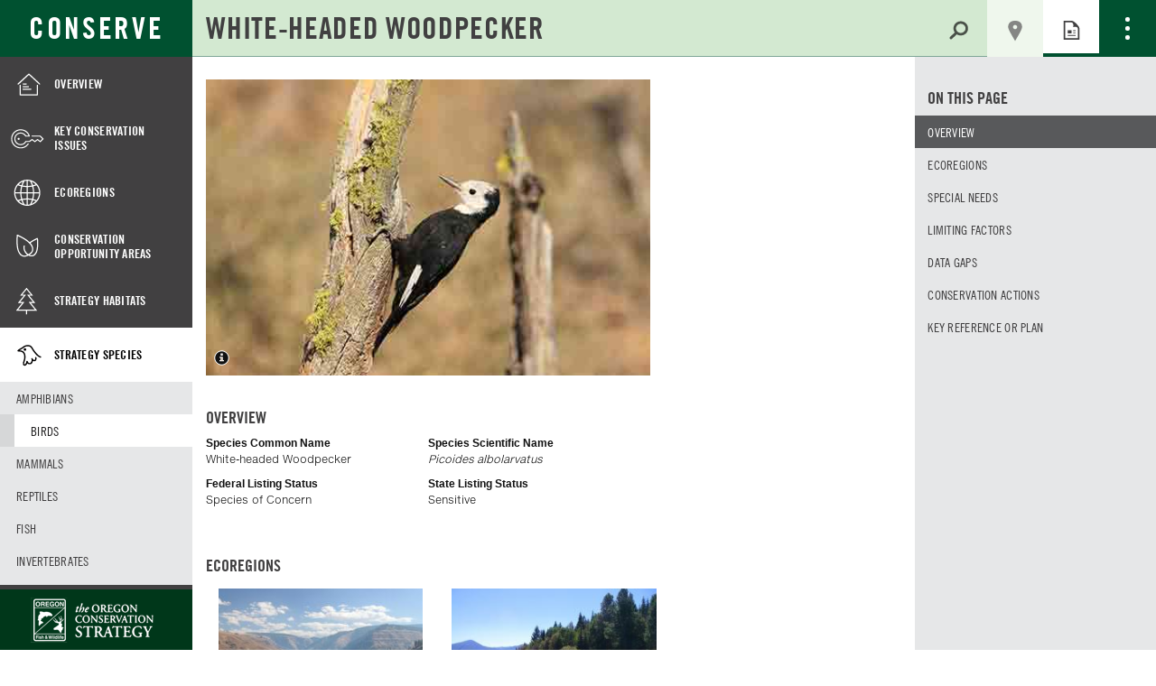

--- FILE ---
content_type: text/html; charset=UTF-8
request_url: https://oregonconservationstrategy.org/strategy-species/white-headed-woodpecker/
body_size: 8455
content:
<!doctype html>
<html class="no-js" lang="en-US">
  <head>
  <meta charset="utf-8">
  <meta http-equiv="x-ua-compatible" content="ie=edge">
  <meta name="viewport" content="width=device-width, initial-scale=1">
  <meta name="google-site-verification" content="nGfWTwdYO4auXg8ACjTzBCp-s4ewVw9SW5mwRsbA3-s" />
	<script>
		var ocs_asset_dir = "https://www.oregonconservationstrategy.org/app/themes/odfw-ocs-sage";
				var setUpOCSsearch={init:function(){self=this,this.h1=document.querySelector("h1"),this.h1.className="sr-only",document.documentElement.className="js",this.search=document.querySelector("#search-field"),this.title=document.body.className.indexOf("home")!==-1?"Search":this.h1.firstChild.nodeValue,this.widthOffset=document.querySelector("#cpt-listings-wrap")?150:42,this.searchBoxWidth=this.search.clientWidth-self.widthOffset,this.lenTest=document.getElementById("length-test"),this.searchOriginalFontSize=window.getComputedStyle(this.search,null).getPropertyValue("font-size"),this.sizeChanged=!1,this.searchForm=document.querySelector(".search-form"),this.search.setAttribute("placeholder",self.title),this.search.setAttribute("data-og-font-size",self.searchOriginalFontSize),this.lenTest.innerHTML=self.title,self.checkSearchBoxLength(),this.search.addEventListener("input",self.handleSearchChange),this.search.addEventListener("propertychange",self.handleSearchChange),this.search.addEventListener("blur",self.handleSearchChange),this.search.addEventListener("focus",self.focusInput),this.searchForm.addEventListener("submit",self.handleSubmit)},focusInput:function(){self.search.setAttribute("placeholder","")},checkSearchBoxLength:function(e){var t=self.lenTest.clientWidth+1;t>self.searchBoxWidth?(self.search.style.fontSize=Math.max(Math.min(self.searchBoxWidth/t*33,parseFloat(33)),parseFloat(13))+"px",self.sizeChanged=!0):self.sizeChanged&&t<self.searchBoxWidth&&(self.search.style.fontSize=self.searchOriginalFontSize)},handleSearchChange:function(e){var t=self.search.value.length;self.lenTest.innerHTML=self.search.value,0===t&&(self.search.setAttribute("placeholder",self.title),self.lenTest.innerHTML=self.title),self.checkSearchBoxLength()},handleSubmit:function(e){var t=(document.querySelector("main"),document.createElement("span"));t.className="searching",t.innerHTML="Searching the OCS for <mark>"+self.search.value+"</mark>.",window.setTimeout(function(){document.body.className=document.body.className+=" search-submitted"},100)}};window.innerWidth>767&&(document.documentElement.className="no-fouc",document.onreadystatechange=function(){"interactive"===document.readyState&&setUpOCSsearch.init()});var projectId=null,mtiTracking=document.createElement("link");mtiTracking.type="text/css",mtiTracking.rel="stylesheet",mtiTracking.href=("https:"===document.location.protocol?"https:":"http:")+"//fast.fonts.net/t/1.css?apiType=css&projectid="+projectId,(document.getElementsByTagName("head")[0]||document.getElementsByTagName("body")[0]).appendChild(mtiTracking);
//# sourceMappingURL=inline-head.js.map
	</script>
  <title>White-headed Woodpecker &#8211; Oregon Conservation Strategy</title>
<link rel='dns-prefetch' href='//s.w.org' />
<link rel="stylesheet" href="/wordpress/wp-includes/css/dist/block-library/style.min.css?ver=5.3.2">
<link rel="stylesheet" href="/app/plugins/tablepress/css/default.min.css?ver=1.7">
<link rel="stylesheet" href="/app/plugins/tablepress-responsive-tables/css/tablepress-responsive.min.css?ver=1.7">
<link rel="stylesheet" href="/app/themes/odfw-ocs-sage/dist/styles/main.css">
<script src="/wordpress/wp-includes/js/jquery/jquery.js?ver=1.12.4-wp"></script>
<script src="/wordpress/wp-includes/js/jquery/jquery-migrate.min.js?ver=1.4.1"></script>
<link rel='https://api.w.org/' href='https://www.oregonconservationstrategy.org/wp-json/' />
<link rel="alternate" type="application/json+oembed" href="https://www.oregonconservationstrategy.org/wp-json/oembed/1.0/embed?url=https%3A%2F%2Fwww.oregonconservationstrategy.org%2Fstrategy-species%2Fwhite-headed-woodpecker%2F" />
	<link rel="canonical" href="https://www.oregonconservationstrategy.org/strategy-species/white-headed-woodpecker/">
</head>
  <body class="strategy_species-template-default single single-strategy_species postid-1076 white-headed-woodpecker tax-species-bird has-sidebar">
    <!--[if lt IE 9]>
      <div class="alert alert-warning">
        You are using an <strong>outdated</strong> browser. Please <a href="http://browsehappy.com/">upgrade your browser</a> to improve your experience.      </div>
    <![endif]-->
<header id="header" class="container-fluid banner" role="banner">
	<div class="row">
		<a tabindex="1" class="brand" href="https://www.oregonconservationstrategy.org/">Conserve</a>

		<a href="#mainContent" id="skip-to-content" class="sr-only sr-only-focusable" tabindex="2">Skip to Main Content</a>

		<div class="header-inner view-switcher">
			<div class="search-wrap">
				<form action="/" class="search-form form-inline" method="get" role="search">
					<label class="sr-only" for="search-field" aria-label="search-field">Search for:</label>
					<input type="search" required="" placeholder="SEARCH" id="search-field" class="search-field" name="s" value="">
					<button class="search-submit" type="submit"><span>Search</span></button>
					<div id="length-test"></div>
				</form>
			</div>

			<a href="#" class="view-map" aria-title="map view">Map</a>
			<a href="#" class="view-grid" aria-title="grid view">Grid View</a>
			<a href="#" class="view-list" aria-title="list view">List View</a>
			<a href="#" class="view-article" aria-title="article view">Article View</a>
			<input type="checkbox" id="nav-check" title="nav menu checkbox">
			<label rel="navigation" class="navicon my-ocs" id="nav-check-label" for="search-field" title="nav menu label"><span></span></label>
			<nav id="secondary-nav">
				<ul id="menu-secondary-navigation" class="secondary-ocs-navigation"><li id="menu-item-9425" class="menu-item menu-item-type-post_type menu-item-object-page menu-item-9425"><a href="https://www.oregonconservationstrategy.org/using-the-oregon-conservation-strategy-website/">How to Use the Strategy Website</a></li>
<li id="menu-item-9447" class="menu-item menu-item-type-post_type menu-item-object-page menu-item-9447"><a href="https://www.oregonconservationstrategy.org/frequently-asked-questions/">Frequently Asked Questions</a></li>
<li id="menu-item-9446" class="menu-item menu-item-type-post_type menu-item-object-page menu-item-9446"><a href="https://www.oregonconservationstrategy.org/download-chapters/">Download Chapters</a></li>
<li id="menu-item-9445" class="menu-item menu-item-type-post_type menu-item-object-page menu-item-9445"><a href="https://www.oregonconservationstrategy.org/citation/">Citation</a></li>
<li id="menu-item-9444" class="menu-item menu-item-type-post_type menu-item-object-page menu-item-9444"><a href="https://www.oregonconservationstrategy.org/contact-us/">Contact Us</a></li>
<li id="menu-item-9443" class="menu-item menu-item-type-post_type menu-item-object-page menu-item-9443"><a href="https://www.oregonconservationstrategy.org/help-conserve-wildlife/">Help Conserve Wildlife</a></li>
</ul>			</nav>

		</div> <!-- /.header-inner -->
	</div> <!-- /.row -->
</header>
  <div class="wrap container-fluid" role="document">
    <div class="content row">

      <aside class="sidebar" role="complementary">
        	<nav role="navigation">
			<div class="menu-ocs-navigation-container"><ul id="menu-ocs-navigation" class="main-ocs-navigation"><li id="menu-item-3382" class="menu-item menu-item-type-post_type menu-item-object-page menu-item-has-children menu-item-3382"><a href="https://www.oregonconservationstrategy.org/overview/">Overview</a>
<ul class="sub-menu">
	<li id="menu-item-3383" class="menu-item menu-item-type-post_type menu-item-object-page menu-item-3383"><a href="https://www.oregonconservationstrategy.org/overview/oregon-conservation-strategy-background/">Background</a></li>
	<li id="menu-item-3384" class="menu-item menu-item-type-post_type menu-item-object-page menu-item-3384"><a href="https://www.oregonconservationstrategy.org/overview/how-to-use-the-oregon-conservation-strategy/">How To Use the Strategy</a></li>
	<li id="menu-item-3385" class="menu-item menu-item-type-post_type menu-item-object-page menu-item-3385"><a href="https://www.oregonconservationstrategy.org/overview/funding-implementation-and-review/">Funding, Implementation, and Review</a></li>
	<li id="menu-item-3386" class="menu-item menu-item-type-post_type menu-item-object-page menu-item-3386"><a href="https://www.oregonconservationstrategy.org/overview/acknowledgements/">Acknowledgements</a></li>
</ul>
</li>
<li id="menu-item-3388" class="menu-item menu-item-type-post_type menu-item-object-page menu-item-has-children menu-item-3388"><a href="https://www.oregonconservationstrategy.org/key-conservation-issues/">Key Conservation Issues</a>
<ul class="sub-menu">
	<li id="menu-item-3410" class="menu-item menu-item-type-post_type menu-item-object-kci menu-item-3410"><a href="https://www.oregonconservationstrategy.org/key-conservation-issue/climate-change/">Climate Change</a></li>
	<li id="menu-item-3413" class="menu-item menu-item-type-post_type menu-item-object-kci menu-item-3413"><a href="https://www.oregonconservationstrategy.org/key-conservation-issue/land-use-changes/">Land Use Changes</a></li>
	<li id="menu-item-3412" class="menu-item menu-item-type-post_type menu-item-object-kci menu-item-3412"><a href="https://www.oregonconservationstrategy.org/key-conservation-issue/invasive-species/">Invasive Species</a></li>
	<li id="menu-item-3411" class="menu-item menu-item-type-post_type menu-item-object-kci menu-item-3411"><a href="https://www.oregonconservationstrategy.org/key-conservation-issue/disruption-of-disturbance-regimes/">Disruption of Disturbance Regimes</a></li>
	<li id="menu-item-3408" class="menu-item menu-item-type-post_type menu-item-object-kci menu-item-3408"><a href="https://www.oregonconservationstrategy.org/key-conservation-issue/barriers-to-animal-movement/">Barriers to Animal Movement</a></li>
	<li id="menu-item-3414" class="menu-item menu-item-type-post_type menu-item-object-kci menu-item-3414"><a href="https://www.oregonconservationstrategy.org/key-conservation-issue/water-quality-and-quantity/">Water Quality and Quantity</a></li>
	<li id="menu-item-3409" class="menu-item menu-item-type-post_type menu-item-object-kci menu-item-3409"><a href="https://www.oregonconservationstrategy.org/key-conservation-issue/private-landowners-conservation/">Challenges and Opportunities for Private Landowners to Initiate Conservation Actions</a></li>
</ul>
</li>
<li id="menu-item-3389" class="menu-item menu-item-type-post_type menu-item-object-page menu-item-has-children menu-item-3389"><a href="https://www.oregonconservationstrategy.org/ecoregions/">Ecoregions</a>
<ul class="sub-menu">
	<li id="menu-item-3399" class="menu-item menu-item-type-post_type menu-item-object-ecoregion menu-item-3399"><a href="https://www.oregonconservationstrategy.org/ecoregion/blue-mountains/">Blue Mountains</a></li>
	<li id="menu-item-3400" class="menu-item menu-item-type-post_type menu-item-object-ecoregion menu-item-3400"><a href="https://www.oregonconservationstrategy.org/ecoregion/coast-range/">Coast Range</a></li>
	<li id="menu-item-3401" class="menu-item menu-item-type-post_type menu-item-object-ecoregion menu-item-3401"><a href="https://www.oregonconservationstrategy.org/ecoregion/columbia-plateau/">Columbia Plateau</a></li>
	<li id="menu-item-3402" class="menu-item menu-item-type-post_type menu-item-object-ecoregion menu-item-3402"><a href="https://www.oregonconservationstrategy.org/ecoregion/east-cascades/">East Cascades</a></li>
	<li id="menu-item-3403" class="menu-item menu-item-type-post_type menu-item-object-ecoregion menu-item-3403"><a href="https://www.oregonconservationstrategy.org/ecoregion/klamath-mountains/">Klamath Mountains</a></li>
	<li id="menu-item-3405" class="menu-item menu-item-type-post_type menu-item-object-ecoregion menu-item-3405"><a href="https://www.oregonconservationstrategy.org/ecoregion/northern-basin-and-range/">Northern Basin and Range</a></li>
	<li id="menu-item-3406" class="menu-item menu-item-type-post_type menu-item-object-ecoregion menu-item-3406"><a href="https://www.oregonconservationstrategy.org/ecoregion/west-cascades/">West Cascades</a></li>
	<li id="menu-item-3407" class="menu-item menu-item-type-post_type menu-item-object-ecoregion menu-item-3407"><a href="https://www.oregonconservationstrategy.org/ecoregion/willamette-valley/">Willamette Valley</a></li>
	<li id="menu-item-3404" class="menu-item menu-item-type-post_type menu-item-object-ecoregion menu-item-3404"><a href="https://www.oregonconservationstrategy.org/ecoregion/nearshore/">Nearshore</a></li>
</ul>
</li>
<li id="menu-item-3390" class="menu-item menu-item-type-post_type menu-item-object-page menu-item-has-children menu-item-3390"><a href="https://www.oregonconservationstrategy.org/conservation-opportunity-areas/">Conservation Opportunity Areas</a>
<ul class="sub-menu">
	<li id="menu-item-3391" class="menu-item menu-item-type-post_type menu-item-object-page menu-item-3391"><a href="https://www.oregonconservationstrategy.org/conservation-opportunity-areas/overview/">COA Overview</a></li>
	<li id="menu-item-3392" class="menu-item menu-item-type-post_type menu-item-object-page menu-item-3392"><a href="https://www.oregonconservationstrategy.org/conservation-opportunity-areas/methodology/">COA Methodology</a></li>
</ul>
</li>
<li id="menu-item-3393" class="menu-item menu-item-type-post_type menu-item-object-page menu-item-has-children menu-item-3393"><a href="https://www.oregonconservationstrategy.org/strategy-habitats/">Strategy Habitats</a>
<ul class="sub-menu">
	<li id="menu-item-3415" class="menu-item menu-item-type-post_type menu-item-object-strategy_habitat menu-item-3415"><a href="https://www.oregonconservationstrategy.org/strategy-habitat/aspen-woodlands/">Aspen Woodlands</a></li>
	<li id="menu-item-3416" class="menu-item menu-item-type-post_type menu-item-object-strategy_habitat menu-item-3416"><a href="https://www.oregonconservationstrategy.org/strategy-habitat/coastal-dunes/">Coastal Dunes</a></li>
	<li id="menu-item-3417" class="menu-item menu-item-type-post_type menu-item-object-strategy_habitat menu-item-3417"><a href="https://www.oregonconservationstrategy.org/strategy-habitat/estuaries/">Estuaries</a></li>
	<li id="menu-item-3418" class="menu-item menu-item-type-post_type menu-item-object-strategy_habitat menu-item-3418"><a href="https://www.oregonconservationstrategy.org/strategy-habitat/riparian-habitats-and-flowing-water/">Flowing Water and Riparian Habitats</a></li>
	<li id="menu-item-3419" class="menu-item menu-item-type-post_type menu-item-object-strategy_habitat menu-item-3419"><a href="https://www.oregonconservationstrategy.org/strategy-habitat/grasslands/">Grasslands</a></li>
	<li id="menu-item-3420" class="menu-item menu-item-type-post_type menu-item-object-strategy_habitat menu-item-3420"><a href="https://www.oregonconservationstrategy.org/strategy-habitat/late-successional-mixed-conifer-forests/">Late Successional Mixed Conifer Forests</a></li>
	<li id="menu-item-3421" class="menu-item menu-item-type-post_type menu-item-object-strategy_habitat menu-item-3421"><a href="https://www.oregonconservationstrategy.org/strategy-habitat/natural-lakes/">Natural Lakes</a></li>
	<li id="menu-item-3422" class="menu-item menu-item-type-post_type menu-item-object-strategy_habitat menu-item-3422"><a href="https://www.oregonconservationstrategy.org/strategy-habitat/oak-woodlands/">Oak Woodlands</a></li>
	<li id="menu-item-3423" class="menu-item menu-item-type-post_type menu-item-object-strategy_habitat menu-item-3423"><a href="https://www.oregonconservationstrategy.org/strategy-habitat/ponderosa-pine-woodlands/">Ponderosa Pine Woodlands</a></li>
	<li id="menu-item-3424" class="menu-item menu-item-type-post_type menu-item-object-strategy_habitat menu-item-3424"><a href="https://www.oregonconservationstrategy.org/strategy-habitat/sagebrush-habitats/">Sagebrush Habitats</a></li>
	<li id="menu-item-3425" class="menu-item menu-item-type-post_type menu-item-object-strategy_habitat menu-item-3425"><a href="https://www.oregonconservationstrategy.org/strategy-habitat/wetlands/">Wetlands</a></li>
	<li id="menu-item-3608" class="menu-item menu-item-type-post_type menu-item-object-page menu-item-3608"><a href="https://www.oregonconservationstrategy.org/strategy-habitats/strategy-habitats-summary-by-ecoregion/">Summary by Ecoregion</a></li>
	<li id="menu-item-3395" class="menu-item menu-item-type-post_type menu-item-object-page menu-item-3395"><a href="https://www.oregonconservationstrategy.org/strategy-habitats/specialized-and-local-habitats/">Specialized and Local Habitats</a></li>
	<li id="menu-item-3396" class="menu-item menu-item-type-post_type menu-item-object-page menu-item-3396"><a href="https://www.oregonconservationstrategy.org/strategy-habitats/habitat-data-gaps/">Habitat Data Gaps</a></li>
</ul>
</li>
<li id="menu-item-3397" class="menu-item menu-item-type-post_type menu-item-object-page menu-item-has-children menu-item-3397 current-menu-parent"><a href="https://www.oregonconservationstrategy.org/ocs-strategy-species/">Strategy Species</a>
<ul class="sub-menu">
	<li id="menu-item-3426" class="menu-item menu-item-type-post_type menu-item-object-page menu-item-3426"><a href="https://www.oregonconservationstrategy.org/ocs-strategy-species/amphibians/">Amphibians</a></li>
	<li id="menu-item-3427" class="menu-item menu-item-type-post_type menu-item-object-page menu-item-3427 current-menu-item"><a href="https://www.oregonconservationstrategy.org/ocs-strategy-species/birds/">Birds</a></li>
	<li id="menu-item-3428" class="menu-item menu-item-type-post_type menu-item-object-page menu-item-3428"><a href="https://www.oregonconservationstrategy.org/ocs-strategy-species/mammals/">Mammals</a></li>
	<li id="menu-item-3429" class="menu-item menu-item-type-post_type menu-item-object-page menu-item-3429"><a href="https://www.oregonconservationstrategy.org/ocs-strategy-species/reptiles/">Reptiles</a></li>
	<li id="menu-item-3430" class="menu-item menu-item-type-post_type menu-item-object-page menu-item-3430"><a href="https://www.oregonconservationstrategy.org/ocs-strategy-species/fish/">Fish</a></li>
	<li id="menu-item-3431" class="menu-item menu-item-type-post_type menu-item-object-page menu-item-3431"><a href="https://www.oregonconservationstrategy.org/ocs-strategy-species/invertebrates/">Invertebrates</a></li>
	<li id="menu-item-3432" class="menu-item menu-item-type-post_type menu-item-object-page menu-item-3432"><a href="https://www.oregonconservationstrategy.org/ocs-strategy-species/plants-and-algae/">Plants and Algae</a></li>
	<li id="menu-item-3433" class="menu-item menu-item-type-post_type menu-item-object-page menu-item-3433"><a href="https://www.oregonconservationstrategy.org/ocs-strategy-species/methods/">Methods for Determining Strategy Species</a></li>
	<li id="menu-item-3434" class="menu-item menu-item-type-post_type menu-item-object-page menu-item-3434"><a href="https://www.oregonconservationstrategy.org/ocs-strategy-species/species-data-gaps-research-and-monitoring-needs/">Species Data Gaps</a></li>
	<li id="menu-item-3435" class="menu-item menu-item-type-post_type menu-item-object-page menu-item-3435"><a href="https://www.oregonconservationstrategy.org/ocs-strategy-species/animal-concentrations/">Animal Concentrations</a></li>
	<li id="menu-item-3436" class="menu-item menu-item-type-post_type menu-item-object-page menu-item-3436"><a href="https://www.oregonconservationstrategy.org/ocs-strategy-species/naturally-occurring-fish-and-wildlife-diseases/">Fish and Wildlife Diseases</a></li>
</ul>
</li>
<li id="menu-item-3440" class="menu-item menu-item-type-post_type menu-item-object-page menu-item-3440"><a href="https://www.oregonconservationstrategy.org/monitoring/">Monitoring</a></li>
<li id="menu-item-3445" class="menu-item menu-item-type-post_type menu-item-object-page menu-item-has-children menu-item-3445"><a href="https://www.oregonconservationstrategy.org/conservation-toolbox/">Conservation Toolbox</a>
<ul class="sub-menu">
	<li id="menu-item-3446" class="menu-item menu-item-type-post_type menu-item-object-page menu-item-3446"><a href="https://www.oregonconservationstrategy.org/conservation-toolbox/outreach-education-and-engagement/">Outreach, Education, and Engagement</a></li>
	<li id="menu-item-3447" class="menu-item menu-item-type-post_type menu-item-object-page menu-item-3447"><a href="https://www.oregonconservationstrategy.org/conservation-toolbox/appendix-2-existing-voluntary-conservation-programs/">Voluntary Conservation Programs</a></li>
	<li id="menu-item-3448" class="menu-item menu-item-type-post_type menu-item-object-page menu-item-3448"><a href="https://www.oregonconservationstrategy.org/conservation-toolbox/conservation-in-urban-areas/">Conservation in Urban Areas</a></li>
	<li id="menu-item-3449" class="menu-item menu-item-type-post_type menu-item-object-page menu-item-3449"><a href="https://www.oregonconservationstrategy.org/conservation-toolbox/existing-planning-and-regulatory-framework/">Planning and Regulatory Framework</a></li>
	<li id="menu-item-3450" class="menu-item menu-item-type-post_type menu-item-object-page menu-item-3450"><a href="https://www.oregonconservationstrategy.org/conservation-toolbox/general-references/">General References</a></li>
</ul>
</li>
<li id="menu-item-3451" class="menu-item menu-item-type-post_type menu-item-object-page menu-item-has-children menu-item-3451"><a href="https://www.oregonconservationstrategy.org/oregon-nearshore-strategy/">Oregon Nearshore Strategy</a>
<ul class="sub-menu">
	<li id="menu-item-3968" class="menu-item menu-item-type-post_type menu-item-object-page menu-item-3968"><a href="https://www.oregonconservationstrategy.org/oregon-nearshore-strategy/nearshore-strategy-context/">Nearshore Strategy Context</a></li>
	<li id="menu-item-3452" class="menu-item menu-item-type-post_type menu-item-object-page menu-item-3452"><a href="https://www.oregonconservationstrategy.org/oregon-nearshore-strategy/strategy-development/">Strategy Development</a></li>
	<li id="menu-item-3453" class="menu-item menu-item-type-post_type menu-item-object-page menu-item-3453"><a href="https://www.oregonconservationstrategy.org/oregon-nearshore-strategy/coastal-communities/">Coastal Communities</a></li>
	<li id="menu-item-3454" class="menu-item menu-item-type-post_type menu-item-object-page menu-item-3454"><a href="https://www.oregonconservationstrategy.org/oregon-nearshore-strategy/species/">Nearshore Species</a></li>
	<li id="menu-item-3458" class="menu-item menu-item-type-post_type menu-item-object-page menu-item-has-children menu-item-3458"><a href="https://www.oregonconservationstrategy.org/oregon-nearshore-strategy/habitats/">Nearshore Habitats</a>
	<ul class="sub-menu">
		<li id="menu-item-3462" class="menu-item menu-item-type-post_type menu-item-object-page menu-item-3462"><a href="https://www.oregonconservationstrategy.org/oregon-nearshore-strategy/habitats/neritic-open-water/">>> Neritic (Open water)</a></li>
		<li id="menu-item-3463" class="menu-item menu-item-type-post_type menu-item-object-page menu-item-3463"><a href="https://www.oregonconservationstrategy.org/oregon-nearshore-strategy/habitats/subtidal-soft-bottom/">>> Subtidal soft bottom</a></li>
		<li id="menu-item-3464" class="menu-item menu-item-type-post_type menu-item-object-page menu-item-3464"><a href="https://www.oregonconservationstrategy.org/oregon-nearshore-strategy/habitats/rocky-subtidal/">>> Rocky subtidal</a></li>
		<li id="menu-item-3465" class="menu-item menu-item-type-post_type menu-item-object-page menu-item-3465"><a href="https://www.oregonconservationstrategy.org/oregon-nearshore-strategy/habitats/sandy-beaches/">>> Sandy Beaches</a></li>
		<li id="menu-item-3466" class="menu-item menu-item-type-post_type menu-item-object-page menu-item-3466"><a href="https://www.oregonconservationstrategy.org/oregon-nearshore-strategy/habitats/rocky-intertidal/">>> Rocky intertidal</a></li>
		<li id="menu-item-3467" class="menu-item menu-item-type-post_type menu-item-object-page menu-item-3467"><a href="https://www.oregonconservationstrategy.org/oregon-nearshore-strategy/habitats/ons-estuaries/">>> Estuaries</a></li>
	</ul>
</li>
	<li id="menu-item-3459" class="menu-item menu-item-type-post_type menu-item-object-page menu-item-3459"><a href="https://www.oregonconservationstrategy.org/oregon-nearshore-strategy/factors-stressors-affecting-species-and-habitat/">Factors affecting Strategy Species and Habitats</a></li>
	<li id="menu-item-3468" class="menu-item menu-item-type-post_type menu-item-object-page menu-item-3468"><a href="https://www.oregonconservationstrategy.org/oregon-nearshore-strategy/research-monitoring-and-conservation/">Research and Monitoring</a></li>
	<li id="menu-item-3469" class="menu-item menu-item-type-post_type menu-item-object-page menu-item-3469"><a href="https://www.oregonconservationstrategy.org/oregon-nearshore-strategy/recommendations/">Nearshore Recommendations</a></li>
	<li id="menu-item-3470" class="menu-item menu-item-type-post_type menu-item-object-page menu-item-3470"><a href="https://www.oregonconservationstrategy.org/oregon-nearshore-strategy/conclusions/">Nearshore Conclusions</a></li>
	<li id="menu-item-3461" class="menu-item menu-item-type-post_type menu-item-object-page menu-item-3461"><a href="https://www.oregonconservationstrategy.org/oregon-nearshore-strategy/appendices/">Nearshore Appendices</a></li>
	<li id="menu-item-3472" class="menu-item menu-item-type-post_type menu-item-object-page menu-item-3472"><a href="https://www.oregonconservationstrategy.org/oregon-nearshore-strategy/acknowledgements/">Acknowledgements and References</a></li>
</ul>
</li>
</ul></div>    </nav>
	<a class="brand" href="https://www.dfw.state.or.us/conservationstrategy/">Oregon Conservation Strategy</a>
      </aside><!-- /.sidebar -->

      <main class="main" role="main">
                <div class="main-content" id="mainContent" tabindex="-1">
            <article class="post-1076 strategy_species type-strategy_species status-publish has-post-thumbnail hentry species-bird">

    <header>
	  <h1 class="entry-title" tabindex="6">White-headed Woodpecker </h1>
    </header>

                <div class="compass main">
    <div class="compass-container">                 
        <span class="compass-close">
            <i class="glyphicon glyphicon-remove-circle"></i>
        </span>
        <div class="view-external-compass">
            <a href="https://www.compass.dfw.state.or.us/visualize/#x=-120.51&amp;y=44.10&amp;z=7&amp;logo=true&amp;dls%5B%5D=true&amp;dls%5B%5D=0.5&amp;dls%5B%5D=549&amp;dls%5B%5D=true&amp;dls%5B%5D=0.99&amp;dls%5B%5D=565&amp;dls%5B%5D=true&amp;dls%5B%5D=0.5&amp;dls%5B%5D=522&amp;basemap=ESRI+Physical&amp;themes%5Bids%5D%5B%5D=35&amp;tab=data&print=false&dls%5B%5D=true&dls%5B%5D=0.75&dls%5B%5D=549"  target="_blank">
                <span class="compass-icon">VIEW DATA LAYERS IN COMPASS</span> 
            </a>
        </div>
        <section class="compass-wrap"><iframe class="compass-iframe" frameborder="0" src="https://www.compass.dfw.state.or.us/visualize/#x=-120.51&amp;y=44.10&amp;z=7&amp;logo=true&amp;dls%5B%5D=true&amp;dls%5B%5D=0.5&amp;dls%5B%5D=549&amp;dls%5B%5D=true&amp;dls%5B%5D=0.99&amp;dls%5B%5D=565&amp;dls%5B%5D=true&amp;dls%5B%5D=0.5&amp;dls%5B%5D=522&amp;basemap=ESRI+Physical&amp;themes%5Bids%5D%5B%5D=35&amp;tab=data&print=true"></iframe></section>    </div>
</div>    
    <div class="entry-content">

	
			<figure class="species-hero">
	            <div class="image-container">
	            		                	<span class="photo-info show-info glyphicon glyphicon-info-sign"></span>
	                				    <img width="460" height="307" src="/media/WH-Woodpecker-female_Simon-Wray_460.jpg" class="attachment-large size-large wp-post-image" alt="" srcset="https://www.oregonconservationstrategy.org/media/WH-Woodpecker-female_Simon-Wray_460.jpg 460w, https://www.oregonconservationstrategy.org/media/WH-Woodpecker-female_Simon-Wray_460-172x115.jpg 172w, https://www.oregonconservationstrategy.org/media/WH-Woodpecker-female_Simon-Wray_460-60x40.jpg 60w, https://www.oregonconservationstrategy.org/media/WH-Woodpecker-female_Simon-Wray_460-94x63.jpg 94w" sizes="(max-width: 460px) 100vw, 460px">	            </div>

			<figcaption>
			    <span class="photo-info glyphicon glyphicon-remove-circle"></span>
			    			    			        Photo Credit: Simon Wray, ODFW			    			</figcaption>
		</figure>
	

	

	<section class="species-overview">

		<h2>Overview</h2>

		<ul class="list-unstyled">

			<li><strong>Species Common Name</strong>
				White-headed Woodpecker			</li>

			<li><strong>Species Scientific Name</strong><em>
				Picoides albolarvatus</em>
			</li>

								<li><strong>Federal Listing Status</strong>
						Species of Concern					</li>
			
								<li><strong>State Listing Status</strong>
						Sensitive					</li>
			
									
		</ul>

	</section>


	


		<section class="associated-ecoregions listings-wrap">
			<h2 data-toggle="tooltip"  data-placement="right" title="Strategy Species are designated by ecoregion, based on conservation need and opportunities, rather than a statewide basis. The ecoregions designated for each species represent the highest priorities for implementing conservation actions for individual species. Some species occur in ecoregions other than where they are designated as a Strategy Species, and conservation actions implemented in these ecoregion(s) will also contribute to the overall conservation success for that species. ">Ecoregions</h2 data-toggle="tooltip"  data-placement="right" title="">

			<div class="grid-layout">
					<article id="ecoregion-item-57"  class="grid-item post-57 ecoregion type-ecoregion status-publish has-post-thumbnail hentry">
			<a href="/ecoregion/blue-mountains/">
									<div class="image-grid-container">
						<img width="255" height="185" src="/media/COA_158_Lower-Grande-Ronde_Keith-Kohl_ODFW-e1449164887753-255x185.jpg" class="attachment-grid size-grid wp-post-image" alt="Lower Grande Ronde">					</div>
								<h3 class="cpt-title">Blue Mountains</h3>
				<p>Located in NE Oregon, the Blue Mountains ecoregion is the largest ecoregion in the state. It provides a diverse complex of mountain ranges, valleys, and plateaus that extend beyond Oregon into the states of Idaho and Washington.</p>
							</a>
	</article>

	<article id="ecoregion-item-60"  class="grid-item post-60 ecoregion type-ecoregion status-publish has-post-thumbnail hentry">
			<a href="/ecoregion/east-cascades/">
									<div class="image-grid-container">
						<img width="255" height="185" src="/media/COA_138_Upper-Klamath-Lake-Area_William-Tinniswood_ODFW-e1449164365457-255x185.jpg" class="attachment-grid size-grid wp-post-image" alt="Upper Klamath Lake" srcset="https://www.oregonconservationstrategy.org/media/COA_138_Upper-Klamath-Lake-Area_William-Tinniswood_ODFW-e1449164365457-255x185.jpg 255w, https://www.oregonconservationstrategy.org/media/COA_138_Upper-Klamath-Lake-Area_William-Tinniswood_ODFW-e1449164365457-60x45.jpg 60w" sizes="(max-width: 255px) 100vw, 255px">					</div>
								<h3 class="cpt-title">East Cascades</h3>
				<p>The East Cascade ecoregion extends from the Cascade Mountains’ summit east to the warmer, drier high desert and down the length of the state. This ecoregion varies dramatically from its cool, moist border with the West Cascades ecoregion to its dry eastern border, where it meets sagebrush desert landscapes. </p>
							</a>
	</article>

	<article id="ecoregion-item-61"  class="grid-item post-61 ecoregion type-ecoregion status-publish has-post-thumbnail hentry">
			<a href="/ecoregion/klamath-mountains/">
									<div class="image-grid-container">
						<img width="255" height="185" src="/media/Klamath-Mountains-Ecoregion_USFS-e1450251018598-255x185.jpg" class="attachment-grid size-grid wp-post-image" alt="Klamath Mountains Ecoregion" srcset="https://www.oregonconservationstrategy.org/media/Klamath-Mountains-Ecoregion_USFS-e1450251018598-255x185.jpg 255w, https://www.oregonconservationstrategy.org/media/Klamath-Mountains-Ecoregion_USFS-e1450251018598-60x45.jpg 60w" sizes="(max-width: 255px) 100vw, 255px">					</div>
								<h3 class="cpt-title">Klamath Mountains</h3>
				<p>The Klamath Mountains ecoregion covers much of southwestern Oregon, including the Umpqua Mountains, Siskiyou Mountains, and interior valleys and foothills between these and the Cascade Range. The Rogue watershed has the largest population of any coastal watershed in Oregon (Jackson County, Josephine County, and a portion of Curry County). Several popular and scenic rivers run &hellip;</p>
							</a>
	</article>

<ul class="associated-ecoregions"></ul>			</div>
		</section>



	
			<section class="cmb2-wrap-textarea species_meta_special-needs">
				<h2 data-toggle="tooltip"  data-placement="right" title="Types of habitat or habitat elements that are important to the Strategy Species. ">Special needs</h2 data-toggle="tooltip"  data-placement="right" title="">

				<p class="cmb2-textarea">
					White-headed Woodpeckers are found in large tracts of open ponderosa pine woodlands. They require mature trees for foraging and snags for nesting.
				</p>
			</section>
	

	
			<section class="cmb2-wrap-textarea species_meta_limiting-factors">
				<h2 data-toggle="tooltip"  data-placement="right" title="These describe some of the issues that affect species and may limit or otherwise impact their populations. Limiting factors can be a biological characteristic that makes a species more vulnerable to change or slow to recover from population declines. ">Limiting factors</h2 data-toggle="tooltip"  data-placement="right" title="">

				<p class="cmb2-textarea">
					White-headed Woodpeckers have experienced declines and local extirpations. Loss of mature ponderosa pine trees and snags, habitat degradation from encroaching trees and shrubs, and lack of recruitment of young ponderosa pine into larger size classes have adversely affected this species. Egg predation in areas of high predator (most likely chipmunks and golden-mantled ground squirrels, <em>Callospermophilus lateralis</em>) densities is associated with shrubs and downed wood.				</p>
			</section>
	


	
			<section class="cmb2-wrap-textarea species_meta_data-gaps">
				<h2 data-toggle="tooltip"  data-placement="right" title="Key information needed to better inform Strategy Species conservation efforts. ">Data gaps</h2 data-toggle="tooltip"  data-placement="right" title="">

				<p class="cmb2-textarea">
					Assess distribution. Evaluate impacts of forest management practices on woodpeckers and habitat suitability of managed forests. Quantify predation rates by individual predator species, and describe habitat relationships of rodent egg predators. 
				</p>
			</section>
	


				<section class="cmb2-wrap-textarea species_meta_conservation-actions">
				<h2 data-toggle="tooltip"  data-placement="right" title="Priority actions recommended to conserve the species. Conservation actions should be compatible with local priorities, local comprehensive plans and land use ordinances, as well as other local, state, or federal laws. ">Conservation actions</h2 data-toggle="tooltip"  data-placement="right" title="">

				<p class="cmb2-textarea">
					Retain existing (or manage to create) large tracts of open, mature woodland. Retain snags and high cut stumps. Eliminate or restrict fuelwood cutting of stumps and snags in suitable habitat.
				</p>
			</section>
	
				<section class="cmb2-wrap-textarea species_meta_key-reference">
				<h2 data-toggle="tooltip"  data-placement="right" title="">Key reference or plan</h2 data-toggle="tooltip"  data-placement="right" title="">

				<p class="cmb2-textarea">
					<a href="http://www.fs.fed.us/r6/sfpnw/issssp/documents2/ca-bi-picoides-albolarvatus-2013-08-07.pdf" target="_blank">A Conservation Assessment for the White-headed Woodpecker (<em>Picoides albolarvatus</em>)</a>				</p>
			</section>
	
	
	
	
    </div>

  </article>


        </div>
                  <aside class="inner-sidebar sidebar">
            
<div class="on-page-nav"></div>
          </aside>
              </main><!-- /.main -->
    </div><!-- /.content -->
  </div><!-- /.wrap -->
<footer class="content-info" role="contentinfo">

  <div class="container-fluid">
    <section class="widget text-2 widget_text">			<div class="textwidget"><div class="draft-message" style="visibility:hidden;">
All information on this website is considered <strong>DRAFT</strong> pending <abbr class='c2c-text-hover' title='United States Fish and Wildlife Service'>USFWS</abbr> approval. 
</div></div>
		</section>  </div>

  	<script>
		window.ga=function(){ga.q.push(arguments)};ga.q=[];ga.l=+new Date;
		ga('create','UA-73552793-1','auto');ga('send','pageview')
	</script>
	<script src="https://www.google-analytics.com/analytics.js" async defer></script>

</footer>
<script src="/app/themes/odfw-ocs-sage/dist/scripts/plugins.js"></script>
<script src="/app/themes/odfw-ocs-sage/dist/scripts/main.js"></script>
<script src="/wordpress/wp-includes/js/wp-embed.min.js?ver=5.3.2"></script>

  </body>
</html>


--- FILE ---
content_type: application/javascript
request_url: https://oregonconservationstrategy.org/app/themes/odfw-ocs-sage/dist/scripts/plugins.js
body_size: 4106
content:
!function(e){var s,t=function(t,n,i,a){if(e(t).length>0){var o=e(t).offset().top;n=a?n:0,e("."+s.settings.className+"__focused-section").removeClass(s.settings.className+"__focused-section"),e(t).addClass(s.settings.className+"__focused-section"),e("html:not(:animated),body:not(:animated)").animate({scrollTop:o-i},n)}},n=function(){return window.location.hash};s={classes:{loading:"sn-loading",failed:"sn-failed",success:"sn-active"},defaults:{sections:"h2",subSections:!1,sectionElem:"section",className:"scroll-nav",showHeadline:!0,headlineText:"Scroll To",showTopLink:!0,topLinkText:"Top",fixedMargin:40,scrollOffset:40,fixedHeaderSize:0,animated:!0,speed:500,insertLocation:"insertBefore",arrowKeys:!1,activeClass:"active",scrollToHash:!0,onInit:null,onRender:null,onDestroy:null,onResetPos:null},_set_body_class:function(t){var n=e("body");"loading"===t?n.addClass(s.classes.loading):"success"===t?n.removeClass(s.classes.loading).addClass(s.classes.success):n.removeClass(s.classes.loading).addClass(s.classes.failed)},_find_sections:function(t){var n=s.settings.sections,i=[];if(s.settings.showTopLink){var a=t.children().first();a.is(n)||i.push(a.nextUntil(n).andSelf())}t.find(n).each(function(){i.push(e(this).nextUntil(n).andSelf())}),s.sections={raw:i}},_setup_sections:function(t){var n=[];e(t).each(function(t){var i=[],a=e(this),o="scrollNav-"+(t+1),l=function(){return 0===t},r=function(){return!a.eq(0).is(s.settings.sections)},c=s.settings.showTopLink&&l()&&r()?s.settings.topLinkText:a.filter(s.settings.sections).text();if(a.wrapAll("<"+s.settings.sectionElem+' id="'+o+'" class="'+s.settings.className+'__section" />'),s.settings.subSections){var d=a.filter(s.settings.subSections);d.length>0&&d.each(function(t){var n=o+"-"+(t+1),l=e(this).text(),r=a.filter(e(this).nextUntil(d).andSelf());r.wrapAll('<div id="'+n+'" class="'+s.settings.className+'__sub-section" />'),i.push({id:n,text:l})})}n.push({id:o,text:c,sub_sections:i})}),s.sections.data=n},_tear_down_sections:function(s){e(s).each(function(){var s=this.sub_sections;e("#"+this.id).children().unwrap(),s.length>0&&e(s).each(function(){e("#"+this.id).children().unwrap()})})},_setup_nav:function(t){var n=e("<span />",{"class":s.settings.className+"__heading",text:s.settings.headlineText}),i=e("<div />",{"class":s.settings.className+"__wrapper"}),a=e("<nav />",{"class":s.settings.className,role:"navigation"}),o=e("<ol />",{"class":s.settings.className+"__list"});e.each(t,function(t){var n,i=0===t?e("<li />",{"class":s.settings.className+"__item "+s.settings.activeClass}):e("<li />",{"class":s.settings.className+"__item"}),a=e("<a />",{href:"#"+this.id,"class":s.settings.className+"__link",text:this.text});this.sub_sections.length>0&&(i.addClass("is-parent-item"),n=e("<ol />",{"class":s.settings.className+"__sub-list"}),e.each(this.sub_sections,function(){var t=e("<li />",{"class":s.settings.className+"__sub-item"}),i=e("<a />",{href:"#"+this.id,"class":s.settings.className+"__sub-link",text:this.text});n.append(t.append(i))})),o.append(i.append(a).append(n))}),s.settings.showHeadline?a.append(i.append(n).append(o)):a.append(i.append(o)),s.nav=a},_insert_nav:function(){var e=s.settings.insertLocation,t=s.settings.insertTarget;s.nav[e](t)},_setup_pos:function(){var t=s.nav,n=e(window).height(),i=t.offset().top,a=function(s){var t=e("#"+s.id),n=t.height();s.top_offset=t.offset().top,s.bottom_offset=s.top_offset+n};e.each(s.sections.data,function(){a(this),e.each(this.sub_sections,function(){a(this)})}),s.dims={vp_height:n,nav_offset:i}},_check_pos:function(){var t=s.nav,n=e(window).scrollTop(),i=n+s.settings.scrollOffset+s.settings.fixedHeaderSize,a=n+s.dims.vp_height-s.settings.scrollOffset,o=[],l=[];n>s.dims.nav_offset-s.settings.fixedMargin?t.addClass("fixed"):t.removeClass("fixed");var r=function(e){return e.top_offset>=i&&e.top_offset<=a||e.bottom_offset>i&&e.bottom_offset<a||e.top_offset<i&&e.bottom_offset>a};e.each(s.sections.data,function(){r(this)&&o.push(this),e.each(this.sub_sections,function(){r(this)&&l.push(this)})}),t.find("."+s.settings.className+"__item").removeClass(s.settings.activeClass).removeClass("in-view"),t.find("."+s.settings.className+"__sub-item").removeClass(s.settings.activeClass).removeClass("in-view"),e.each(o,function(e){0===e?t.find('a[href="#'+this.id+'"]').parents("."+s.settings.className+"__item").addClass(s.settings.activeClass).addClass("in-view"):t.find('a[href="#'+this.id+'"]').parents("."+s.settings.className+"__item").addClass("in-view")}),s.sections.active=o,e.each(l,function(e){0===e?t.find('a[href="#'+this.id+'"]').parents("."+s.settings.className+"__sub-item").addClass(s.settings.activeClass).addClass("in-view"):t.find('a[href="#'+this.id+'"]').parents("."+s.settings.className+"__sub-item").addClass("in-view")})},_init_scroll_listener:function(){e(window).on("scroll.scrollNav",function(){s._check_pos()})},_rm_scroll_listeners:function(){e(window).off("scroll.scrollNav")},_init_resize_listener:function(){e(window).on("resize.scrollNav",function(){s._setup_pos(),s._check_pos()})},_rm_resize_listener:function(){e(window).off("resize.scrollNav")},_init_click_listener:function(){e("."+s.settings.className).find("a").on("click.scrollNav",function(n){n.preventDefault();var i=e(this).attr("href"),a=s.settings.speed,o=s.settings.scrollOffset,l=s.settings.animated;t(i,a,o,l)})},_rm_click_listener:function(){e("."+s.settings.className).find("a").off("click.scrollNav")},_init_keyboard_listener:function(n){s.settings.arrowKeys&&e(document).on("keydown.scrollNav",function(e){if(40===e.keyCode||38===e.keyCode){var i=function(e){var t=0,i=n.length;for(t;t<i;t++)if(n[t].id===s.sections.active[0].id){var a=40===e?t+1:t-1,o=void 0===n[a]?void 0:n[a].id;return o}},a=i(e.keyCode);if(void 0!==a){e.preventDefault();var o="#"+a,l=s.settings.speed,r=s.settings.scrollOffset,c=s.settings.animated;t(o,l,r,c)}}})},_rm_keyboard_listener:function(){e(document).off("keydown.scrollNav")},init:function(i){return this.each(function(){var a=e(this);s.settings=e.extend({},s.defaults,i),s.settings.insertTarget=s.settings.insertTarget?e(s.settings.insertTarget):a,a.length>0?(s.settings.onInit&&s.settings.onInit.call(this),s._set_body_class("loading"),s._find_sections(a),a.find(s.settings.sections).length>0?(s._setup_sections(s.sections.raw),s._setup_nav(s.sections.data),s.settings.insertTarget.length>0?(s._insert_nav(),s._setup_pos(),s._check_pos(),s._init_scroll_listener(),s._init_resize_listener(),s._init_click_listener(),s._init_keyboard_listener(s.sections.data),s._set_body_class("success"),s.settings.scrollToHash&&t(n()),s.settings.onRender&&s.settings.onRender.call(this)):(console.log('Build failed, scrollNav could not find "'+s.settings.insertTarget+'"'),s._set_body_class("failed"))):(console.log('Build failed, scrollNav could not find any "'+s.settings.sections+'s" inside of "'+a.selector+'"'),s._set_body_class("failed"))):(console.log('Build failed, scrollNav could not find "'+a.selector+'"'),s._set_body_class("failed"))})},destroy:function(){return this.each(function(){s._rm_scroll_listeners(),s._rm_resize_listener(),s._rm_click_listener(),s._rm_keyboard_listener(),e("body").removeClass("sn-loading sn-active sn-failed"),e("."+s.settings.className).remove(),s._tear_down_sections(s.sections.data),s.settings.onDestroy&&s.settings.onDestroy.call(this),s.settings=[],s.sections=void 0})},resetPos:function(){s._setup_pos(),s._check_pos(),s.settings.onResetPos&&s.settings.onResetPos.call(this)}},e.fn.scrollNav=function(){var t,n=arguments[0];if(s[n])n=s[n],t=Array.prototype.slice.call(arguments,1);else{if("object"!=typeof n&&n)return e.error("Method "+n+" does not exist in the scrollNav plugin"),this;n=s.init,t=arguments}return n.apply(this,t)}}(jQuery),function(e,s,t){function n(s,t){this.element=s,this.settings=e.extend({},i,t),this._defaults=i,this._name=a,this.init()}var i={label:"MENU",duplicate:!0,duration:200,easingOpen:"swing",easingClose:"swing",closedSymbol:"&#9658;",openedSymbol:"&#9660;",prependTo:"body",appendTo:"",parentTag:"a",closeOnClick:!1,allowParentLinks:!1,nestedParentLinks:!0,showChildren:!1,removeIds:!1,removeClasses:!1,removeStyles:!1,brand:"",init:function(){},beforeOpen:function(){},beforeClose:function(){},afterOpen:function(){},afterClose:function(){}},a="slicknav",o="slicknav";n.prototype.init=function(){var t,n,i=this,a=e(this.element),l=this.settings;if(l.duplicate?(i.mobileNav=a.clone(),i.mobileNav.removeAttr("id"),i.mobileNav.find("*").each(function(s,t){e(t).removeAttr("id")})):(i.mobileNav=a,i.mobileNav.removeAttr("id"),i.mobileNav.find("*").each(function(s,t){e(t).removeAttr("id")})),l.removeClasses&&(i.mobileNav.removeAttr("class"),i.mobileNav.find("*").each(function(s,t){e(t).removeAttr("class")})),l.removeStyles&&(i.mobileNav.removeAttr("style"),i.mobileNav.find("*").each(function(s,t){e(t).removeAttr("style")})),t=o+"_icon",""===l.label&&(t+=" "+o+"_no-text"),"a"===l.parentTag&&(l.parentTag='a href="#"'),i.mobileNav.attr("class",o+"_nav"),n=e('<div class="'+o+'_menu"></div>'),""!==l.brand){var r=e('<div class="'+o+'_brand">'+l.brand+"</div>");e(n).append(r)}i.btn=e(["<"+l.parentTag+' aria-haspopup="true" tabindex="0" class="'+o+"_btn "+o+'_collapsed">','<span class="'+o+'_menutxt">'+l.label+"</span>",'<span class="'+t+'">','<span class="'+o+'_icon-bar"></span>','<span class="'+o+'_icon-bar"></span>','<span class="'+o+'_icon-bar"></span>',"</span>","</"+l.parentTag+">"].join("")),e(n).append(i.btn),""!==l.appendTo?e(l.appendTo).append(n):e(l.prependTo).prepend(n),n.append(i.mobileNav);var c=i.mobileNav.find("li");e(c).each(function(){var s=e(this),t={};if(t.children=s.children("ul").attr("role","menu"),s.data("menu",t),t.children.length>0){var n=s.contents(),a=!1,r=[];e(n).each(function(){return!e(this).is("ul")&&(r.push(this),void(e(this).is("a")&&(a=!0)))});var c=e("<"+l.parentTag+' role="menuitem" aria-haspopup="true" tabindex="-1" class="'+o+'_item"/>');if(l.allowParentLinks&&!l.nestedParentLinks&&a)e(r).wrapAll('<span class="'+o+"_parent-link "+o+'_row"/>').parent();else{var d=e(r).wrapAll(c).parent();d.addClass(o+"_row")}l.showChildren?s.addClass(o+"_open"):s.addClass(o+"_collapsed"),s.addClass(o+"_parent");var _=e('<span class="'+o+'_arrow">'+(l.showChildren?l.openedSymbol:l.closedSymbol)+"</span>");l.allowParentLinks&&!l.nestedParentLinks&&a&&(_=_.wrap(c).parent()),e(r).last().after(_)}else 0===s.children().length&&s.addClass(o+"_txtnode");s.children("a").attr("role","menuitem").click(function(s){l.closeOnClick&&!e(s.target).parent().closest("li").hasClass(o+"_parent")&&e(i.btn).click()}),l.closeOnClick&&l.allowParentLinks&&(s.children("a").children("a").click(function(s){e(i.btn).click()}),s.find("."+o+"_parent-link a:not(."+o+"_item)").click(function(s){e(i.btn).click()}))}),e(c).each(function(){var s=e(this).data("menu");l.showChildren||i._visibilityToggle(s.children,null,!1,null,!0)}),i._visibilityToggle(i.mobileNav,null,!1,"init",!0),i.mobileNav.attr("role","menu"),e(s).mousedown(function(){i._outlines(!1)}),e(s).keyup(function(){i._outlines(!0)}),e(i.btn).click(function(e){e.preventDefault(),i._menuToggle()}),i.mobileNav.on("click","."+o+"_item",function(s){s.preventDefault(),i._itemClick(e(this))}),e(i.btn).keydown(function(e){var s=e||event;13===s.keyCode&&(e.preventDefault(),i._menuToggle())}),i.mobileNav.on("keydown","."+o+"_item",function(s){var t=s||event;13===t.keyCode&&(s.preventDefault(),i._itemClick(e(s.target)))}),l.allowParentLinks&&l.nestedParentLinks&&e("."+o+"_item a").click(function(e){e.stopImmediatePropagation()})},n.prototype._menuToggle=function(e){var s=this,t=s.btn,n=s.mobileNav;t.hasClass(o+"_collapsed")?(t.removeClass(o+"_collapsed"),t.addClass(o+"_open")):(t.removeClass(o+"_open"),t.addClass(o+"_collapsed")),t.addClass(o+"_animating"),s._visibilityToggle(n,t.parent(),!0,t)},n.prototype._itemClick=function(e){var s=this,t=s.settings,n=e.data("menu");n||(n={},n.arrow=e.children("."+o+"_arrow"),n.ul=e.next("ul"),n.parent=e.parent(),n.parent.hasClass(o+"_parent-link")&&(n.parent=e.parent().parent(),n.ul=e.parent().next("ul")),e.data("menu",n)),n.parent.hasClass(o+"_collapsed")?(n.arrow.html(t.openedSymbol),n.parent.removeClass(o+"_collapsed"),n.parent.addClass(o+"_open"),n.parent.addClass(o+"_animating"),s._visibilityToggle(n.ul,n.parent,!0,e)):(n.arrow.html(t.closedSymbol),n.parent.addClass(o+"_collapsed"),n.parent.removeClass(o+"_open"),n.parent.addClass(o+"_animating"),s._visibilityToggle(n.ul,n.parent,!0,e))},n.prototype._visibilityToggle=function(s,t,n,i,a){var l=this,r=l.settings,c=l._getActionItems(s),d=0;n&&(d=r.duration),s.hasClass(o+"_hidden")?(s.removeClass(o+"_hidden"),a||r.beforeOpen(i),s.slideDown(d,r.easingOpen,function(){e(i).removeClass(o+"_animating"),e(t).removeClass(o+"_animating"),a||r.afterOpen(i)}),s.attr("aria-hidden","false"),c.attr("tabindex","0"),l._setVisAttr(s,!1)):(s.addClass(o+"_hidden"),a||r.beforeClose(i),s.slideUp(d,this.settings.easingClose,function(){s.attr("aria-hidden","true"),c.attr("tabindex","-1"),l._setVisAttr(s,!0),s.hide(),e(i).removeClass(o+"_animating"),e(t).removeClass(o+"_animating"),a?"init"===i&&r.init():r.afterClose(i)}))},n.prototype._setVisAttr=function(s,t){var n=this,i=s.children("li").children("ul").not("."+o+"_hidden");t?i.each(function(){var s=e(this);s.attr("aria-hidden","true");var i=n._getActionItems(s);i.attr("tabindex","-1"),n._setVisAttr(s,t)}):i.each(function(){var s=e(this);s.attr("aria-hidden","false");var i=n._getActionItems(s);i.attr("tabindex","0"),n._setVisAttr(s,t)})},n.prototype._getActionItems=function(e){var s=e.data("menu");if(!s){s={};var t=e.children("li"),n=t.find("a");s.links=n.add(t.find("."+o+"_item")),e.data("menu",s)}return s.links},n.prototype._outlines=function(s){s?e("."+o+"_item, ."+o+"_btn").css("outline",""):e("."+o+"_item, ."+o+"_btn").css("outline","none")},n.prototype.toggle=function(){var e=this;e._menuToggle()},n.prototype.open=function(){var e=this;e.btn.hasClass(o+"_collapsed")&&e._menuToggle()},n.prototype.close=function(){var e=this;e.btn.hasClass(o+"_open")&&e._menuToggle()},e.fn[a]=function(s){var t=arguments;if(void 0===s||"object"==typeof s)return this.each(function(){e.data(this,"plugin_"+a)||e.data(this,"plugin_"+a,new n(this,s))});if("string"==typeof s&&"_"!==s[0]&&"init"!==s){var i;return this.each(function(){var o=e.data(this,"plugin_"+a);o instanceof n&&"function"==typeof o[s]&&(i=o[s].apply(o,Array.prototype.slice.call(t,1)))}),void 0!==i?i:this}}}(jQuery,document,window);
//# sourceMappingURL=plugins.js.map


--- FILE ---
content_type: image/svg+xml
request_url: https://oregonconservationstrategy.org/app/themes/odfw-ocs-sage/dist/images/icon-file-dark.svg
body_size: 231
content:
<svg xmlns="http://www.w3.org/2000/svg" width="24" height="24" viewBox="0 0 24 24"><path d="M11.362 2c4.156 0 2.638 6 2.638 6s6-1.65 6 2.457v11.543h-16v-20h7.362zm.827-2h-10.189v24h20v-14.386c0-2.391-6.648-9.614-9.811-9.614zm4.811 13h-3v-1h3v1zm0 2h-3v1h3v-1zm0 3h-10v1h10v-1zm-5-6h-5v4h5v-4z" fill="#414041"/></svg>
